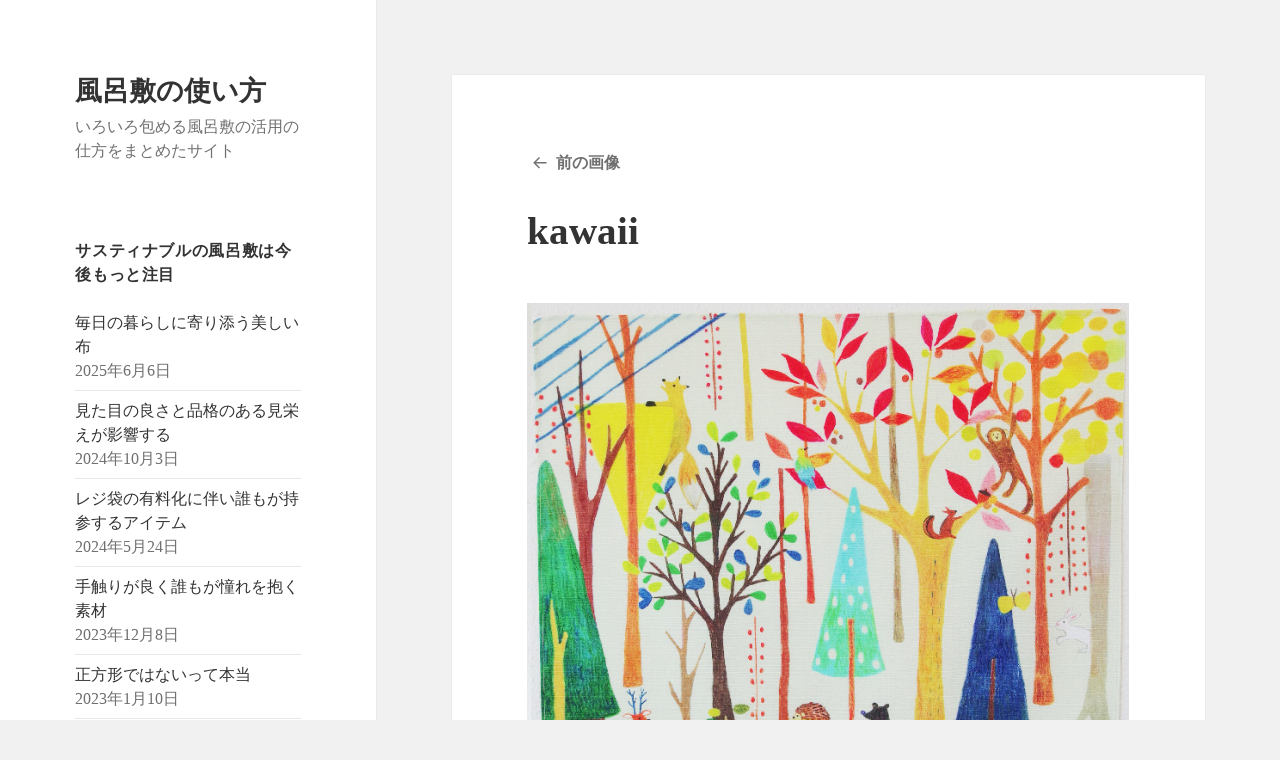

--- FILE ---
content_type: text/html; charset=UTF-8
request_url: https://www.cslhaifa-fr.org/%E4%BA%AC%E9%83%BD%E3%81%AE%E3%82%8C%E3%82%93%E3%81%AE%E9%A2%A8%E5%91%82%E6%95%B7%E3%82%92%E8%B2%B7%E3%81%84%E3%81%9F%E3%81%84%EF%BC%81%E3%81%8A%E3%81%97%E3%82%83%E3%82%8C%E3%81%AA%E5%92%8C%E6%9F%84/kawaii/
body_size: 16219
content:
<!DOCTYPE html><html dir="ltr" lang="ja" prefix="og: https://ogp.me/ns#" class="no-js"><head><meta charset="UTF-8"><meta name="viewport" content="width=device-width"><link rel="profile" href="https://gmpg.org/xfn/11"><link rel="pingback" href="https://www.cslhaifa-fr.org/xmlrpc.php"> <script defer src="[data-uri]"></script> <title>kawaii | 風呂敷の使い方</title><style>img:is([sizes="auto" i], [sizes^="auto," i]) { contain-intrinsic-size: 3000px 1500px }</style><meta name="robots" content="max-image-preview:large" /><link rel="canonical" href="https://www.cslhaifa-fr.org/%e4%ba%ac%e9%83%bd%e3%81%ae%e3%82%8c%e3%82%93%e3%81%ae%e9%a2%a8%e5%91%82%e6%95%b7%e3%82%92%e8%b2%b7%e3%81%84%e3%81%9f%e3%81%84%ef%bc%81%e3%81%8a%e3%81%97%e3%82%83%e3%82%8c%e3%81%aa%e5%92%8c%e6%9f%84/kawaii/" /><meta name="generator" content="All in One SEO (AIOSEO) 4.9.3" /><meta property="og:locale" content="ja_JP" /><meta property="og:site_name" content="風呂敷の使い方 | いろいろ包める風呂敷の活用の仕方をまとめたサイト" /><meta property="og:type" content="article" /><meta property="og:title" content="kawaii | 風呂敷の使い方" /><meta property="og:url" content="https://www.cslhaifa-fr.org/%e4%ba%ac%e9%83%bd%e3%81%ae%e3%82%8c%e3%82%93%e3%81%ae%e9%a2%a8%e5%91%82%e6%95%b7%e3%82%92%e8%b2%b7%e3%81%84%e3%81%9f%e3%81%84%ef%bc%81%e3%81%8a%e3%81%97%e3%82%83%e3%82%8c%e3%81%aa%e5%92%8c%e6%9f%84/kawaii/" /><meta property="article:published_time" content="2020-01-27T03:26:18+00:00" /><meta property="article:modified_time" content="2020-01-27T03:26:28+00:00" /><meta name="twitter:card" content="summary" /><meta name="twitter:title" content="kawaii | 風呂敷の使い方" /> <script type="application/ld+json" class="aioseo-schema">{"@context":"https:\/\/schema.org","@graph":[{"@type":"BreadcrumbList","@id":"https:\/\/www.cslhaifa-fr.org\/%e4%ba%ac%e9%83%bd%e3%81%ae%e3%82%8c%e3%82%93%e3%81%ae%e9%a2%a8%e5%91%82%e6%95%b7%e3%82%92%e8%b2%b7%e3%81%84%e3%81%9f%e3%81%84%ef%bc%81%e3%81%8a%e3%81%97%e3%82%83%e3%82%8c%e3%81%aa%e5%92%8c%e6%9f%84\/kawaii\/#breadcrumblist","itemListElement":[{"@type":"ListItem","@id":"https:\/\/www.cslhaifa-fr.org#listItem","position":1,"name":"\u30db\u30fc\u30e0","item":"https:\/\/www.cslhaifa-fr.org","nextItem":{"@type":"ListItem","@id":"https:\/\/www.cslhaifa-fr.org\/%e4%ba%ac%e9%83%bd%e3%81%ae%e3%82%8c%e3%82%93%e3%81%ae%e9%a2%a8%e5%91%82%e6%95%b7%e3%82%92%e8%b2%b7%e3%81%84%e3%81%9f%e3%81%84%ef%bc%81%e3%81%8a%e3%81%97%e3%82%83%e3%82%8c%e3%81%aa%e5%92%8c%e6%9f%84\/kawaii\/#listItem","name":"kawaii"}},{"@type":"ListItem","@id":"https:\/\/www.cslhaifa-fr.org\/%e4%ba%ac%e9%83%bd%e3%81%ae%e3%82%8c%e3%82%93%e3%81%ae%e9%a2%a8%e5%91%82%e6%95%b7%e3%82%92%e8%b2%b7%e3%81%84%e3%81%9f%e3%81%84%ef%bc%81%e3%81%8a%e3%81%97%e3%82%83%e3%82%8c%e3%81%aa%e5%92%8c%e6%9f%84\/kawaii\/#listItem","position":2,"name":"kawaii","previousItem":{"@type":"ListItem","@id":"https:\/\/www.cslhaifa-fr.org#listItem","name":"\u30db\u30fc\u30e0"}}]},{"@type":"ItemPage","@id":"https:\/\/www.cslhaifa-fr.org\/%e4%ba%ac%e9%83%bd%e3%81%ae%e3%82%8c%e3%82%93%e3%81%ae%e9%a2%a8%e5%91%82%e6%95%b7%e3%82%92%e8%b2%b7%e3%81%84%e3%81%9f%e3%81%84%ef%bc%81%e3%81%8a%e3%81%97%e3%82%83%e3%82%8c%e3%81%aa%e5%92%8c%e6%9f%84\/kawaii\/#itempage","url":"https:\/\/www.cslhaifa-fr.org\/%e4%ba%ac%e9%83%bd%e3%81%ae%e3%82%8c%e3%82%93%e3%81%ae%e9%a2%a8%e5%91%82%e6%95%b7%e3%82%92%e8%b2%b7%e3%81%84%e3%81%9f%e3%81%84%ef%bc%81%e3%81%8a%e3%81%97%e3%82%83%e3%82%8c%e3%81%aa%e5%92%8c%e6%9f%84\/kawaii\/","name":"kawaii | \u98a8\u5442\u6577\u306e\u4f7f\u3044\u65b9","inLanguage":"ja","isPartOf":{"@id":"https:\/\/www.cslhaifa-fr.org\/#website"},"breadcrumb":{"@id":"https:\/\/www.cslhaifa-fr.org\/%e4%ba%ac%e9%83%bd%e3%81%ae%e3%82%8c%e3%82%93%e3%81%ae%e9%a2%a8%e5%91%82%e6%95%b7%e3%82%92%e8%b2%b7%e3%81%84%e3%81%9f%e3%81%84%ef%bc%81%e3%81%8a%e3%81%97%e3%82%83%e3%82%8c%e3%81%aa%e5%92%8c%e6%9f%84\/kawaii\/#breadcrumblist"},"author":{"@id":"https:\/\/www.cslhaifa-fr.org\/author\/master\/#author"},"creator":{"@id":"https:\/\/www.cslhaifa-fr.org\/author\/master\/#author"},"datePublished":"2020-01-27T12:26:18+09:00","dateModified":"2020-01-27T12:26:28+09:00"},{"@type":"Organization","@id":"https:\/\/www.cslhaifa-fr.org\/#organization","name":"\u98a8\u5442\u6577\u306e\u4f7f\u3044\u65b9","description":"\u3044\u308d\u3044\u308d\u5305\u3081\u308b\u98a8\u5442\u6577\u306e\u6d3b\u7528\u306e\u4ed5\u65b9\u3092\u307e\u3068\u3081\u305f\u30b5\u30a4\u30c8","url":"https:\/\/www.cslhaifa-fr.org\/"},{"@type":"Person","@id":"https:\/\/www.cslhaifa-fr.org\/author\/master\/#author","url":"https:\/\/www.cslhaifa-fr.org\/author\/master\/","name":"\u3075\u308d\u3057\u304d\u306b\u3064\u3044\u3066\u304b\u3093\u304c\u3048\u3066\u307f\u305f","image":{"@type":"ImageObject","@id":"https:\/\/www.cslhaifa-fr.org\/%e4%ba%ac%e9%83%bd%e3%81%ae%e3%82%8c%e3%82%93%e3%81%ae%e9%a2%a8%e5%91%82%e6%95%b7%e3%82%92%e8%b2%b7%e3%81%84%e3%81%9f%e3%81%84%ef%bc%81%e3%81%8a%e3%81%97%e3%82%83%e3%82%8c%e3%81%aa%e5%92%8c%e6%9f%84\/kawaii\/#authorImage","url":"https:\/\/secure.gravatar.com\/avatar\/2a8f3a66a04bf42ab2ecbd93214508ba162859dfc789edb63a92e97555513078?s=96&d=mm&r=g","width":96,"height":96,"caption":"\u3075\u308d\u3057\u304d\u306b\u3064\u3044\u3066\u304b\u3093\u304c\u3048\u3066\u307f\u305f"}},{"@type":"WebSite","@id":"https:\/\/www.cslhaifa-fr.org\/#website","url":"https:\/\/www.cslhaifa-fr.org\/","name":"\u98a8\u5442\u6577\u306e\u4f7f\u3044\u65b9","description":"\u3044\u308d\u3044\u308d\u5305\u3081\u308b\u98a8\u5442\u6577\u306e\u6d3b\u7528\u306e\u4ed5\u65b9\u3092\u307e\u3068\u3081\u305f\u30b5\u30a4\u30c8","inLanguage":"ja","publisher":{"@id":"https:\/\/www.cslhaifa-fr.org\/#organization"}}]}</script> <link rel='dns-prefetch' href='//webfonts.sakura.ne.jp' /><link rel="alternate" type="application/rss+xml" title="風呂敷の使い方 &raquo; フィード" href="https://www.cslhaifa-fr.org/feed/" /><link rel="alternate" type="application/rss+xml" title="風呂敷の使い方 &raquo; コメントフィード" href="https://www.cslhaifa-fr.org/comments/feed/" /><link rel="alternate" type="application/rss+xml" title="風呂敷の使い方 &raquo; kawaii のコメントのフィード" href="https://www.cslhaifa-fr.org/%e4%ba%ac%e9%83%bd%e3%81%ae%e3%82%8c%e3%82%93%e3%81%ae%e9%a2%a8%e5%91%82%e6%95%b7%e3%82%92%e8%b2%b7%e3%81%84%e3%81%9f%e3%81%84%ef%bc%81%e3%81%8a%e3%81%97%e3%82%83%e3%82%8c%e3%81%aa%e5%92%8c%e6%9f%84/kawaii/feed/" /> <script defer src="[data-uri]"></script> <style id='wp-emoji-styles-inline-css'>img.wp-smiley, img.emoji {
		display: inline !important;
		border: none !important;
		box-shadow: none !important;
		height: 1em !important;
		width: 1em !important;
		margin: 0 0.07em !important;
		vertical-align: -0.1em !important;
		background: none !important;
		padding: 0 !important;
	}</style><link rel='stylesheet' id='wp-block-library-css' href='https://www.cslhaifa-fr.org/wp-includes/css/dist/block-library/style.min.css' media='all' /><style id='wp-block-library-theme-inline-css'>.wp-block-audio :where(figcaption){color:#555;font-size:13px;text-align:center}.is-dark-theme .wp-block-audio :where(figcaption){color:#ffffffa6}.wp-block-audio{margin:0 0 1em}.wp-block-code{border:1px solid #ccc;border-radius:4px;font-family:Menlo,Consolas,monaco,monospace;padding:.8em 1em}.wp-block-embed :where(figcaption){color:#555;font-size:13px;text-align:center}.is-dark-theme .wp-block-embed :where(figcaption){color:#ffffffa6}.wp-block-embed{margin:0 0 1em}.blocks-gallery-caption{color:#555;font-size:13px;text-align:center}.is-dark-theme .blocks-gallery-caption{color:#ffffffa6}:root :where(.wp-block-image figcaption){color:#555;font-size:13px;text-align:center}.is-dark-theme :root :where(.wp-block-image figcaption){color:#ffffffa6}.wp-block-image{margin:0 0 1em}.wp-block-pullquote{border-bottom:4px solid;border-top:4px solid;color:currentColor;margin-bottom:1.75em}.wp-block-pullquote cite,.wp-block-pullquote footer,.wp-block-pullquote__citation{color:currentColor;font-size:.8125em;font-style:normal;text-transform:uppercase}.wp-block-quote{border-left:.25em solid;margin:0 0 1.75em;padding-left:1em}.wp-block-quote cite,.wp-block-quote footer{color:currentColor;font-size:.8125em;font-style:normal;position:relative}.wp-block-quote:where(.has-text-align-right){border-left:none;border-right:.25em solid;padding-left:0;padding-right:1em}.wp-block-quote:where(.has-text-align-center){border:none;padding-left:0}.wp-block-quote.is-large,.wp-block-quote.is-style-large,.wp-block-quote:where(.is-style-plain){border:none}.wp-block-search .wp-block-search__label{font-weight:700}.wp-block-search__button{border:1px solid #ccc;padding:.375em .625em}:where(.wp-block-group.has-background){padding:1.25em 2.375em}.wp-block-separator.has-css-opacity{opacity:.4}.wp-block-separator{border:none;border-bottom:2px solid;margin-left:auto;margin-right:auto}.wp-block-separator.has-alpha-channel-opacity{opacity:1}.wp-block-separator:not(.is-style-wide):not(.is-style-dots){width:100px}.wp-block-separator.has-background:not(.is-style-dots){border-bottom:none;height:1px}.wp-block-separator.has-background:not(.is-style-wide):not(.is-style-dots){height:2px}.wp-block-table{margin:0 0 1em}.wp-block-table td,.wp-block-table th{word-break:normal}.wp-block-table :where(figcaption){color:#555;font-size:13px;text-align:center}.is-dark-theme .wp-block-table :where(figcaption){color:#ffffffa6}.wp-block-video :where(figcaption){color:#555;font-size:13px;text-align:center}.is-dark-theme .wp-block-video :where(figcaption){color:#ffffffa6}.wp-block-video{margin:0 0 1em}:root :where(.wp-block-template-part.has-background){margin-bottom:0;margin-top:0;padding:1.25em 2.375em}</style><style id='classic-theme-styles-inline-css'>/*! This file is auto-generated */
.wp-block-button__link{color:#fff;background-color:#32373c;border-radius:9999px;box-shadow:none;text-decoration:none;padding:calc(.667em + 2px) calc(1.333em + 2px);font-size:1.125em}.wp-block-file__button{background:#32373c;color:#fff;text-decoration:none}</style><link rel='stylesheet' id='aioseo/css/src/vue/standalone/blocks/table-of-contents/global.scss-css' href='https://www.cslhaifa-fr.org/wp-content/cache/autoptimize/autoptimize_single_8aeaa129c1f80e6e5dbaa329351d1482.php' media='all' /><style id='global-styles-inline-css'>:root{--wp--preset--aspect-ratio--square: 1;--wp--preset--aspect-ratio--4-3: 4/3;--wp--preset--aspect-ratio--3-4: 3/4;--wp--preset--aspect-ratio--3-2: 3/2;--wp--preset--aspect-ratio--2-3: 2/3;--wp--preset--aspect-ratio--16-9: 16/9;--wp--preset--aspect-ratio--9-16: 9/16;--wp--preset--color--black: #000000;--wp--preset--color--cyan-bluish-gray: #abb8c3;--wp--preset--color--white: #fff;--wp--preset--color--pale-pink: #f78da7;--wp--preset--color--vivid-red: #cf2e2e;--wp--preset--color--luminous-vivid-orange: #ff6900;--wp--preset--color--luminous-vivid-amber: #fcb900;--wp--preset--color--light-green-cyan: #7bdcb5;--wp--preset--color--vivid-green-cyan: #00d084;--wp--preset--color--pale-cyan-blue: #8ed1fc;--wp--preset--color--vivid-cyan-blue: #0693e3;--wp--preset--color--vivid-purple: #9b51e0;--wp--preset--color--dark-gray: #111;--wp--preset--color--light-gray: #f1f1f1;--wp--preset--color--yellow: #f4ca16;--wp--preset--color--dark-brown: #352712;--wp--preset--color--medium-pink: #e53b51;--wp--preset--color--light-pink: #ffe5d1;--wp--preset--color--dark-purple: #2e2256;--wp--preset--color--purple: #674970;--wp--preset--color--blue-gray: #22313f;--wp--preset--color--bright-blue: #55c3dc;--wp--preset--color--light-blue: #e9f2f9;--wp--preset--gradient--vivid-cyan-blue-to-vivid-purple: linear-gradient(135deg,rgba(6,147,227,1) 0%,rgb(155,81,224) 100%);--wp--preset--gradient--light-green-cyan-to-vivid-green-cyan: linear-gradient(135deg,rgb(122,220,180) 0%,rgb(0,208,130) 100%);--wp--preset--gradient--luminous-vivid-amber-to-luminous-vivid-orange: linear-gradient(135deg,rgba(252,185,0,1) 0%,rgba(255,105,0,1) 100%);--wp--preset--gradient--luminous-vivid-orange-to-vivid-red: linear-gradient(135deg,rgba(255,105,0,1) 0%,rgb(207,46,46) 100%);--wp--preset--gradient--very-light-gray-to-cyan-bluish-gray: linear-gradient(135deg,rgb(238,238,238) 0%,rgb(169,184,195) 100%);--wp--preset--gradient--cool-to-warm-spectrum: linear-gradient(135deg,rgb(74,234,220) 0%,rgb(151,120,209) 20%,rgb(207,42,186) 40%,rgb(238,44,130) 60%,rgb(251,105,98) 80%,rgb(254,248,76) 100%);--wp--preset--gradient--blush-light-purple: linear-gradient(135deg,rgb(255,206,236) 0%,rgb(152,150,240) 100%);--wp--preset--gradient--blush-bordeaux: linear-gradient(135deg,rgb(254,205,165) 0%,rgb(254,45,45) 50%,rgb(107,0,62) 100%);--wp--preset--gradient--luminous-dusk: linear-gradient(135deg,rgb(255,203,112) 0%,rgb(199,81,192) 50%,rgb(65,88,208) 100%);--wp--preset--gradient--pale-ocean: linear-gradient(135deg,rgb(255,245,203) 0%,rgb(182,227,212) 50%,rgb(51,167,181) 100%);--wp--preset--gradient--electric-grass: linear-gradient(135deg,rgb(202,248,128) 0%,rgb(113,206,126) 100%);--wp--preset--gradient--midnight: linear-gradient(135deg,rgb(2,3,129) 0%,rgb(40,116,252) 100%);--wp--preset--gradient--dark-gray-gradient-gradient: linear-gradient(90deg, rgba(17,17,17,1) 0%, rgba(42,42,42,1) 100%);--wp--preset--gradient--light-gray-gradient: linear-gradient(90deg, rgba(241,241,241,1) 0%, rgba(215,215,215,1) 100%);--wp--preset--gradient--white-gradient: linear-gradient(90deg, rgba(255,255,255,1) 0%, rgba(230,230,230,1) 100%);--wp--preset--gradient--yellow-gradient: linear-gradient(90deg, rgba(244,202,22,1) 0%, rgba(205,168,10,1) 100%);--wp--preset--gradient--dark-brown-gradient: linear-gradient(90deg, rgba(53,39,18,1) 0%, rgba(91,67,31,1) 100%);--wp--preset--gradient--medium-pink-gradient: linear-gradient(90deg, rgba(229,59,81,1) 0%, rgba(209,28,51,1) 100%);--wp--preset--gradient--light-pink-gradient: linear-gradient(90deg, rgba(255,229,209,1) 0%, rgba(255,200,158,1) 100%);--wp--preset--gradient--dark-purple-gradient: linear-gradient(90deg, rgba(46,34,86,1) 0%, rgba(66,48,123,1) 100%);--wp--preset--gradient--purple-gradient: linear-gradient(90deg, rgba(103,73,112,1) 0%, rgba(131,93,143,1) 100%);--wp--preset--gradient--blue-gray-gradient: linear-gradient(90deg, rgba(34,49,63,1) 0%, rgba(52,75,96,1) 100%);--wp--preset--gradient--bright-blue-gradient: linear-gradient(90deg, rgba(85,195,220,1) 0%, rgba(43,180,211,1) 100%);--wp--preset--gradient--light-blue-gradient: linear-gradient(90deg, rgba(233,242,249,1) 0%, rgba(193,218,238,1) 100%);--wp--preset--font-size--small: 13px;--wp--preset--font-size--medium: 20px;--wp--preset--font-size--large: 36px;--wp--preset--font-size--x-large: 42px;--wp--preset--spacing--20: 0.44rem;--wp--preset--spacing--30: 0.67rem;--wp--preset--spacing--40: 1rem;--wp--preset--spacing--50: 1.5rem;--wp--preset--spacing--60: 2.25rem;--wp--preset--spacing--70: 3.38rem;--wp--preset--spacing--80: 5.06rem;--wp--preset--shadow--natural: 6px 6px 9px rgba(0, 0, 0, 0.2);--wp--preset--shadow--deep: 12px 12px 50px rgba(0, 0, 0, 0.4);--wp--preset--shadow--sharp: 6px 6px 0px rgba(0, 0, 0, 0.2);--wp--preset--shadow--outlined: 6px 6px 0px -3px rgba(255, 255, 255, 1), 6px 6px rgba(0, 0, 0, 1);--wp--preset--shadow--crisp: 6px 6px 0px rgba(0, 0, 0, 1);}:where(.is-layout-flex){gap: 0.5em;}:where(.is-layout-grid){gap: 0.5em;}body .is-layout-flex{display: flex;}.is-layout-flex{flex-wrap: wrap;align-items: center;}.is-layout-flex > :is(*, div){margin: 0;}body .is-layout-grid{display: grid;}.is-layout-grid > :is(*, div){margin: 0;}:where(.wp-block-columns.is-layout-flex){gap: 2em;}:where(.wp-block-columns.is-layout-grid){gap: 2em;}:where(.wp-block-post-template.is-layout-flex){gap: 1.25em;}:where(.wp-block-post-template.is-layout-grid){gap: 1.25em;}.has-black-color{color: var(--wp--preset--color--black) !important;}.has-cyan-bluish-gray-color{color: var(--wp--preset--color--cyan-bluish-gray) !important;}.has-white-color{color: var(--wp--preset--color--white) !important;}.has-pale-pink-color{color: var(--wp--preset--color--pale-pink) !important;}.has-vivid-red-color{color: var(--wp--preset--color--vivid-red) !important;}.has-luminous-vivid-orange-color{color: var(--wp--preset--color--luminous-vivid-orange) !important;}.has-luminous-vivid-amber-color{color: var(--wp--preset--color--luminous-vivid-amber) !important;}.has-light-green-cyan-color{color: var(--wp--preset--color--light-green-cyan) !important;}.has-vivid-green-cyan-color{color: var(--wp--preset--color--vivid-green-cyan) !important;}.has-pale-cyan-blue-color{color: var(--wp--preset--color--pale-cyan-blue) !important;}.has-vivid-cyan-blue-color{color: var(--wp--preset--color--vivid-cyan-blue) !important;}.has-vivid-purple-color{color: var(--wp--preset--color--vivid-purple) !important;}.has-black-background-color{background-color: var(--wp--preset--color--black) !important;}.has-cyan-bluish-gray-background-color{background-color: var(--wp--preset--color--cyan-bluish-gray) !important;}.has-white-background-color{background-color: var(--wp--preset--color--white) !important;}.has-pale-pink-background-color{background-color: var(--wp--preset--color--pale-pink) !important;}.has-vivid-red-background-color{background-color: var(--wp--preset--color--vivid-red) !important;}.has-luminous-vivid-orange-background-color{background-color: var(--wp--preset--color--luminous-vivid-orange) !important;}.has-luminous-vivid-amber-background-color{background-color: var(--wp--preset--color--luminous-vivid-amber) !important;}.has-light-green-cyan-background-color{background-color: var(--wp--preset--color--light-green-cyan) !important;}.has-vivid-green-cyan-background-color{background-color: var(--wp--preset--color--vivid-green-cyan) !important;}.has-pale-cyan-blue-background-color{background-color: var(--wp--preset--color--pale-cyan-blue) !important;}.has-vivid-cyan-blue-background-color{background-color: var(--wp--preset--color--vivid-cyan-blue) !important;}.has-vivid-purple-background-color{background-color: var(--wp--preset--color--vivid-purple) !important;}.has-black-border-color{border-color: var(--wp--preset--color--black) !important;}.has-cyan-bluish-gray-border-color{border-color: var(--wp--preset--color--cyan-bluish-gray) !important;}.has-white-border-color{border-color: var(--wp--preset--color--white) !important;}.has-pale-pink-border-color{border-color: var(--wp--preset--color--pale-pink) !important;}.has-vivid-red-border-color{border-color: var(--wp--preset--color--vivid-red) !important;}.has-luminous-vivid-orange-border-color{border-color: var(--wp--preset--color--luminous-vivid-orange) !important;}.has-luminous-vivid-amber-border-color{border-color: var(--wp--preset--color--luminous-vivid-amber) !important;}.has-light-green-cyan-border-color{border-color: var(--wp--preset--color--light-green-cyan) !important;}.has-vivid-green-cyan-border-color{border-color: var(--wp--preset--color--vivid-green-cyan) !important;}.has-pale-cyan-blue-border-color{border-color: var(--wp--preset--color--pale-cyan-blue) !important;}.has-vivid-cyan-blue-border-color{border-color: var(--wp--preset--color--vivid-cyan-blue) !important;}.has-vivid-purple-border-color{border-color: var(--wp--preset--color--vivid-purple) !important;}.has-vivid-cyan-blue-to-vivid-purple-gradient-background{background: var(--wp--preset--gradient--vivid-cyan-blue-to-vivid-purple) !important;}.has-light-green-cyan-to-vivid-green-cyan-gradient-background{background: var(--wp--preset--gradient--light-green-cyan-to-vivid-green-cyan) !important;}.has-luminous-vivid-amber-to-luminous-vivid-orange-gradient-background{background: var(--wp--preset--gradient--luminous-vivid-amber-to-luminous-vivid-orange) !important;}.has-luminous-vivid-orange-to-vivid-red-gradient-background{background: var(--wp--preset--gradient--luminous-vivid-orange-to-vivid-red) !important;}.has-very-light-gray-to-cyan-bluish-gray-gradient-background{background: var(--wp--preset--gradient--very-light-gray-to-cyan-bluish-gray) !important;}.has-cool-to-warm-spectrum-gradient-background{background: var(--wp--preset--gradient--cool-to-warm-spectrum) !important;}.has-blush-light-purple-gradient-background{background: var(--wp--preset--gradient--blush-light-purple) !important;}.has-blush-bordeaux-gradient-background{background: var(--wp--preset--gradient--blush-bordeaux) !important;}.has-luminous-dusk-gradient-background{background: var(--wp--preset--gradient--luminous-dusk) !important;}.has-pale-ocean-gradient-background{background: var(--wp--preset--gradient--pale-ocean) !important;}.has-electric-grass-gradient-background{background: var(--wp--preset--gradient--electric-grass) !important;}.has-midnight-gradient-background{background: var(--wp--preset--gradient--midnight) !important;}.has-small-font-size{font-size: var(--wp--preset--font-size--small) !important;}.has-medium-font-size{font-size: var(--wp--preset--font-size--medium) !important;}.has-large-font-size{font-size: var(--wp--preset--font-size--large) !important;}.has-x-large-font-size{font-size: var(--wp--preset--font-size--x-large) !important;}
:where(.wp-block-post-template.is-layout-flex){gap: 1.25em;}:where(.wp-block-post-template.is-layout-grid){gap: 1.25em;}
:where(.wp-block-columns.is-layout-flex){gap: 2em;}:where(.wp-block-columns.is-layout-grid){gap: 2em;}
:root :where(.wp-block-pullquote){font-size: 1.5em;line-height: 1.6;}</style><link rel='stylesheet' id='widgetopts-styles-css' href='https://www.cslhaifa-fr.org/wp-content/cache/autoptimize/autoptimize_single_47c53c6ddea8675d3514d99fe66dd2e6.php' media='all' /><link rel='stylesheet' id='genericons-css' href='https://www.cslhaifa-fr.org/wp-content/cache/autoptimize/autoptimize_single_5d653eba2d64e9516831f83ed027e55c.php' media='all' /><link rel='stylesheet' id='twentyfifteen-style-css' href='https://www.cslhaifa-fr.org/wp-content/cache/autoptimize/autoptimize_single_c6aa90c9e2d1133ef9349246e2b49a89.php' media='all' /><link rel='stylesheet' id='twentyfifteen-block-style-css' href='https://www.cslhaifa-fr.org/wp-content/cache/autoptimize/autoptimize_single_84b0c81bc0ab51c79bc5729bda9cc7a7.php' media='all' /> <script defer src="https://www.cslhaifa-fr.org/wp-includes/js/jquery/jquery.min.js" id="jquery-core-js"></script> <script defer src="https://www.cslhaifa-fr.org/wp-includes/js/jquery/jquery-migrate.min.js" id="jquery-migrate-js"></script> <script defer src="//webfonts.sakura.ne.jp/js/sakurav3.js?fadein=0" id="typesquare_std-js"></script> <script defer src="https://www.cslhaifa-fr.org/wp-content/cache/autoptimize/autoptimize_single_b82f191be2383003721f8b0d6fbaaea9.php" id="twentyfifteen-keyboard-image-navigation-js"></script> <script defer id="twentyfifteen-script-js-extra" src="[data-uri]"></script> <script src="https://www.cslhaifa-fr.org/wp-content/cache/autoptimize/autoptimize_single_494de26c2b6fd084b937f94bd829e851.php" id="twentyfifteen-script-js" defer data-wp-strategy="defer"></script> <link rel="https://api.w.org/" href="https://www.cslhaifa-fr.org/wp-json/" /><link rel="alternate" title="JSON" type="application/json" href="https://www.cslhaifa-fr.org/wp-json/wp/v2/media/101" /><link rel="EditURI" type="application/rsd+xml" title="RSD" href="https://www.cslhaifa-fr.org/xmlrpc.php?rsd" /><meta name="generator" content="WordPress 6.8.3" /><link rel='shortlink' href='https://www.cslhaifa-fr.org/?p=101' /><link rel="alternate" title="oEmbed (JSON)" type="application/json+oembed" href="https://www.cslhaifa-fr.org/wp-json/oembed/1.0/embed?url=https%3A%2F%2Fwww.cslhaifa-fr.org%2F%25e4%25ba%25ac%25e9%2583%25bd%25e3%2581%25ae%25e3%2582%258c%25e3%2582%2593%25e3%2581%25ae%25e9%25a2%25a8%25e5%2591%2582%25e6%2595%25b7%25e3%2582%2592%25e8%25b2%25b7%25e3%2581%2584%25e3%2581%259f%25e3%2581%2584%25ef%25bc%2581%25e3%2581%258a%25e3%2581%2597%25e3%2582%2583%25e3%2582%258c%25e3%2581%25aa%25e5%2592%258c%25e6%259f%2584%2Fkawaii%2F" /><link rel="alternate" title="oEmbed (XML)" type="text/xml+oembed" href="https://www.cslhaifa-fr.org/wp-json/oembed/1.0/embed?url=https%3A%2F%2Fwww.cslhaifa-fr.org%2F%25e4%25ba%25ac%25e9%2583%25bd%25e3%2581%25ae%25e3%2582%258c%25e3%2582%2593%25e3%2581%25ae%25e9%25a2%25a8%25e5%2591%2582%25e6%2595%25b7%25e3%2582%2592%25e8%25b2%25b7%25e3%2581%2584%25e3%2581%259f%25e3%2581%2584%25ef%25bc%2581%25e3%2581%258a%25e3%2581%2597%25e3%2582%2583%25e3%2582%258c%25e3%2581%25aa%25e5%2592%258c%25e6%259f%2584%2Fkawaii%2F&#038;format=xml" /><style>.recentcomments a{display:inline !important;padding:0 !important;margin:0 !important;}</style></head><body class="attachment wp-singular attachment-template-default attachmentid-101 attachment-jpeg wp-embed-responsive wp-theme-twentyfifteen"><div id="page" class="hfeed site"> <a class="skip-link screen-reader-text" href="#content"> コンテンツへスキップ </a><div id="sidebar" class="sidebar"><header id="masthead" class="site-header"><div class="site-branding"><p class="site-title"><a href="https://www.cslhaifa-fr.org/" rel="home">風呂敷の使い方</a></p><p class="site-description">いろいろ包める風呂敷の活用の仕方をまとめたサイト</p> <button class="secondary-toggle">﻿メニューとウィジェット</button></div></header><div id="secondary" class="secondary"><div id="widget-area" class="widget-area" role="complementary"><aside id="recent-posts-2" class="widget widget_recent_entries"><h2 class="widget-title">サスティナブルの風呂敷は今後もっと注目</h2><nav aria-label="サスティナブルの風呂敷は今後もっと注目"><ul><li> <a href="https://www.cslhaifa-fr.org/%e6%af%8e%e6%97%a5%e3%81%ae%e6%9a%ae%e3%82%89%e3%81%97%e3%81%ab%e5%af%84%e3%82%8a%e6%b7%bb%e3%81%86%e7%be%8e%e3%81%97%e3%81%84%e5%b8%83/">毎日の暮らしに寄り添う美しい布</a> <span class="post-date">2025年6月6日</span></li><li> <a href="https://www.cslhaifa-fr.org/%e8%a6%8b%e3%81%9f%e7%9b%ae%e3%81%ae%e8%89%af%e3%81%95%e3%81%a8%e5%93%81%e6%a0%bc%e3%81%ae%e3%81%82%e3%82%8b%e8%a6%8b%e6%a0%84%e3%81%88%e3%81%8c%e5%bd%b1%e9%9f%bf%e3%81%99%e3%82%8b/">見た目の良さと品格のある見栄えが影響する</a> <span class="post-date">2024年10月3日</span></li><li> <a href="https://www.cslhaifa-fr.org/%e3%83%ac%e3%82%b8%e8%a2%8b%e3%81%ae%e6%9c%89%e6%96%99%e5%8c%96%e3%81%ab%e4%bc%b4%e3%81%84%e8%aa%b0%e3%82%82%e3%81%8c%e6%8c%81%e5%8f%82%e3%81%99%e3%82%8b%e3%82%a2%e3%82%a4%e3%83%86%e3%83%a0/">レジ袋の有料化に伴い誰もが持参するアイテム</a> <span class="post-date">2024年5月24日</span></li><li> <a href="https://www.cslhaifa-fr.org/%e6%89%8b%e8%a7%a6%e3%82%8a%e3%81%8c%e8%89%af%e3%81%8f%e8%aa%b0%e3%82%82%e3%81%8c%e6%86%a7%e3%82%8c%e3%82%92%e6%8a%b1%e3%81%8f%e7%b4%a0%e6%9d%90/">手触りが良く誰もが憧れを抱く素材</a> <span class="post-date">2023年12月8日</span></li><li> <a href="https://www.cslhaifa-fr.org/%e6%ad%a3%e6%96%b9%e5%bd%a2%e3%81%a7%e3%81%af%e3%81%aa%e3%81%84%e3%81%a3%e3%81%a6%e6%9c%ac%e5%bd%93/">正方形ではないって本当</a> <span class="post-date">2023年1月10日</span></li><li> <a href="https://www.cslhaifa-fr.org/%e5%b9%bc%e7%a8%9a%e5%9c%92%e3%81%a7%e4%bd%bf%e3%82%8f%e3%82%8c%e3%82%8b%e9%a2%a8%e5%91%82%e6%95%b7%e3%81%ae%e9%ad%85%e5%8a%9b/">幼稚園で使われる風呂敷の魅力</a> <span class="post-date">2022年11月1日</span></li><li> <a href="https://www.cslhaifa-fr.org/%e5%a4%9a%e5%bd%a9%e3%81%aa%e4%bd%bf%e3%81%84%e9%81%93%e3%81%8c%e3%81%82%e3%82%8b%e3%81%93%e3%81%a8%e3%82%92%e7%9f%a5%e3%81%a3%e3%81%a6%e3%81%8a%e3%81%93%e3%81%86/">多彩な使い道があることを知っておこう</a> <span class="post-date">2021年10月28日</span></li><li> <a href="https://www.cslhaifa-fr.org/%e9%a2%a8%e5%91%82%e6%95%b7%e3%81%af%e5%a4%a7%e5%88%a4%e3%81%ae%e6%96%b9%e3%81%8c%e3%81%84%e3%82%8d%e3%81%84%e3%82%8d%e4%bd%bf%e3%81%88%e3%81%a6%e4%be%bf%e5%88%a9/">風呂敷は大判の方がいろいろ使えて便利</a> <span class="post-date">2021年5月31日</span></li><li> <a href="https://www.cslhaifa-fr.org/%e7%b4%b9%e4%bb%8b%e8%a8%98%e4%ba%8b%e3%82%92%e5%8f%82%e8%80%83%e3%81%ab%e3%81%97%e3%81%a6%e5%ad%a3%e7%af%80%e3%81%ab%e5%90%88%e3%82%8f%e3%81%9b%e3%81%9f%e3%82%a2%e3%82%a4%e3%83%86%e3%83%a0%e3%82%92/">紹介記事を参考にして季節に合わせたアイテムを選ぼう</a> <span class="post-date">2021年2月7日</span></li><li> <a href="https://www.cslhaifa-fr.org/%e7%a7%8b%e3%82%89%e3%81%97%e3%81%84%e3%83%87%e3%82%b6%e3%82%a4%e3%83%b3%e3%81%8c%e9%ad%85%e5%8a%9b%e3%81%ae%e8%a3%bd%e5%93%81/">秋らしいデザインが魅力の製品</a> <span class="post-date">2020年11月24日</span></li><li> <a href="https://www.cslhaifa-fr.org/%e3%81%b5%e3%82%8d%e3%81%97%e3%81%8d%e3%82%92%e6%b4%bb%e7%94%a8%e3%81%99%e3%82%8b%e3%81%ab%e3%81%af%e4%b8%88%e5%a4%ab%e3%81%a7%e5%a5%bd%e3%81%bf%e3%81%ae%e3%82%82%e3%81%ae%e3%82%92%e6%8e%a2%e3%81%99/">ふろしきを活用するには丈夫で好みのものを探すこと</a> <span class="post-date">2020年9月11日</span></li><li> <a href="https://www.cslhaifa-fr.org/%e9%a2%a8%e5%91%82%e6%95%b7%e3%81%ae%e8%b3%bc%e5%85%a5%e3%82%92%e8%80%83%e3%81%88%e3%81%a6%e3%81%84%e3%81%be%e3%81%9b%e3%82%93%e3%81%8b/">風呂敷の購入を考えていませんか</a> <span class="post-date">2020年7月19日</span></li><li> <a href="https://www.cslhaifa-fr.org/%e3%83%87%e3%82%b6%e3%82%a4%e3%83%b3%e3%81%af%e8%89%b2%e3%80%85%e3%81%82%e3%82%8b%e3%81%91%e3%81%a9%e7%84%a1%e5%9c%b0%e3%81%af%e7%84%a1%e9%9b%a3/">デザインは色々あるけど無地は無難</a> <span class="post-date">2020年5月20日</span></li><li> <a href="https://www.cslhaifa-fr.org/%e3%81%93%e3%82%93%e3%81%aa%e4%bd%bf%e3%81%84%e6%96%b9%e3%82%82%ef%bc%81%e9%a2%a8%e5%91%82%e6%95%b7%e3%81%a7%e4%bd%9c%e3%82%8b%e3%83%90%e3%83%83%e3%82%b0/">こんな使い方も！風呂敷で作るバッグ</a> <span class="post-date">2016年3月26日</span></li><li> <a href="https://www.cslhaifa-fr.org/%e9%a2%a8%e5%91%82%e6%95%b7%e3%81%ae%e5%8c%85%e3%81%bf%e6%96%b9%e3%80%90%e7%93%b6%e3%82%92%e5%8c%85%e3%82%80%e3%80%91%e7%93%b6%e4%ba%8c%e6%9c%ac%e5%8c%85%e3%81%bf/">風呂敷の包み方【瓶を包む】瓶二本包み</a> <span class="post-date">2016年2月13日</span></li></ul></nav></aside><aside id="pages-2" class="widget widget_pages"><h2 class="widget-title">変幻自在で資源を守る風呂敷は凄い</h2><nav aria-label="変幻自在で資源を守る風呂敷は凄い"><ul><li class="page_item page-item-159"><a href="https://www.cslhaifa-fr.org/%e3%82%a8%e3%82%b3%e3%82%92%e6%84%8f%e8%ad%98%e3%81%97%e3%81%9f%e9%a2%a8%e5%91%82%e6%95%b7%e3%81%ae%e3%83%a1%e3%83%aa%e3%83%83%e3%83%88/">エコを意識した風呂敷のメリット</a></li><li class="page_item page-item-105"><a href="https://www.cslhaifa-fr.org/%e3%81%8a%e3%82%81%e3%81%a7%e3%81%9f%e3%81%84%e6%b0%97%e6%8c%81%e3%81%8c%e3%81%99%e3%81%90%e3%81%ab%e4%bc%9d%e3%82%8f%e3%82%8b%e3%81%ae%e3%81%8c%e9%ad%85%e5%8a%9b/">おめでたい気持がすぐに伝わるのが魅力</a></li><li class="page_item page-item-4"><a href="https://www.cslhaifa-fr.org/%e3%82%b5%e3%82%a4%e3%83%88%e3%83%9e%e3%83%83%e3%83%97/">サイトマップ</a></li><li class="page_item page-item-182"><a href="https://www.cslhaifa-fr.org/%e3%83%87%e3%82%b6%e3%82%a4%e3%83%b3%e9%a2%a8%e5%91%82%e6%95%b7%e3%81%ab%e8%87%aa%e4%bf%a1%e3%81%8c%e3%81%82%e3%82%8b%e4%ba%ac%e9%83%bd%e3%81%ae%e3%82%8c%e3%82%93/">デザイン風呂敷に自信がある京都のれん</a></li><li class="page_item page-item-66"><a href="https://www.cslhaifa-fr.org/%e4%ba%ac%e9%83%bd%e3%81%ae%e3%82%8c%e3%82%93%e3%81%ae%e3%80%8c%e6%92%a5%e6%b0%b4%e3%81%b5%e3%82%8d%e3%81%97%e3%81%8d%e3%80%8d%e3%81%8c%e5%87%84%e3%81%84%ef%bc%81/">京都のれんの「撥水ふろしき」が凄い！</a></li><li class="page_item page-item-73"><a href="https://www.cslhaifa-fr.org/%e4%ba%ac%e9%83%bd%e3%81%ae%e3%82%8c%e3%82%93%e3%81%ae%e9%a2%a8%e5%91%82%e6%95%b7%e3%81%af%e5%8f%a3%e3%82%b3%e3%83%9f%e4%b8%8a%e3%80%85/">京都のれんの風呂敷は口コミ上々</a></li><li class="page_item page-item-96 current_page_ancestor current_page_parent"><a href="https://www.cslhaifa-fr.org/%e4%ba%ac%e9%83%bd%e3%81%ae%e3%82%8c%e3%82%93%e3%81%ae%e9%a2%a8%e5%91%82%e6%95%b7%e3%82%92%e8%b2%b7%e3%81%84%e3%81%9f%e3%81%84%ef%bc%81%e3%81%8a%e3%81%97%e3%82%83%e3%82%8c%e3%81%aa%e5%92%8c%e6%9f%84/">京都のれんの風呂敷を買いたい！おしゃれな和柄・洋柄がたくさん</a></li><li class="page_item page-item-2"><a href="https://www.cslhaifa-fr.org/">伝統柄の風呂敷を通販で探す</a></li><li class="page_item page-item-266"><a href="https://www.cslhaifa-fr.org/%e6%84%8f%e5%a4%96%e3%81%a8%e7%9f%a5%e3%82%89%e3%81%aa%e3%81%84%e6%89%8b%e3%81%ac%e3%81%90%e3%81%84%e3%81%ae%e6%ad%b4%e5%8f%b2%e3%81%ab%e3%81%a4%e3%81%84%e3%81%a6/">意外と知らない手ぬぐいの歴史について</a></li><li class="page_item page-item-281"><a href="https://www.cslhaifa-fr.org/%e6%8e%a8%e3%81%97%e6%b4%bb%e3%82%92%e5%bd%a9%e3%82%8b%e9%ab%98%e5%93%81%e8%b3%aa%e3%81%aa%e5%b8%83%e3%82%a2%e3%82%a4%e3%83%86%e3%83%a0/">推し活を彩る高品質な布アイテム</a></li><li class="page_item page-item-83"><a href="https://www.cslhaifa-fr.org/%e7%b5%90%e5%a9%9a%e7%a5%9d%e3%81%84%e3%82%92%e5%8c%85%e3%82%80%e3%81%aa%e3%82%89%e3%81%a1%e3%82%8a%e3%82%81%e3%82%93%e3%81%ae%e9%a2%a8%e5%91%82%e6%95%b7%e3%81%8c%e3%81%8a%e3%81%99%e3%81%99%e3%82%81/">結婚祝いを包むならちりめんの風呂敷がおすすめ！</a></li><li class="page_item page-item-28"><a href="https://www.cslhaifa-fr.org/%e9%80%9a%e8%b2%a9%e3%81%a7%e8%b3%bc%e5%85%a5%e3%81%97%e3%81%9f%e9%a2%a8%e5%91%82%e6%95%b7%e3%81%a7%e3%83%90%e3%83%83%e3%82%b0%e3%82%92%e4%bd%9c%e3%82%8b/">通販で購入した風呂敷でバッグを作る</a></li><li class="page_item page-item-30"><a href="https://www.cslhaifa-fr.org/%e9%a2%a8%e5%91%82%e6%95%b7%e3%81%ae%e5%8c%85%e3%81%bf%e6%96%b9%e3%80%90%e7%93%b6%e3%82%92%e5%8c%85%e3%82%80%e3%80%91%e7%93%b6%e5%8c%85%e3%81%bf/">風呂敷の包み方【瓶を包む】瓶包み</a></li><li class="page_item page-item-149"><a href="https://www.cslhaifa-fr.org/%e9%a2%a8%e5%91%82%e6%95%b7%e3%81%ae%e5%9f%ba%e7%a4%8e%e7%9f%a5%e8%ad%98%ef%bd%9c%e3%82%b5%e3%82%a4%e3%82%ba%e3%81%af%ef%bc%9f%e3%83%87%e3%82%b6%e3%82%a4%e3%83%b3%e3%81%af%ef%bc%9f%e8%89%b2%e3%81%af/">風呂敷の基礎知識｜サイズは？デザインは？色は？</a></li><li class="page_item page-item-223"><a href="https://www.cslhaifa-fr.org/%e9%a2%a8%e5%91%82%e6%95%b7%e3%81%ae%e6%ad%b4%e5%8f%b2%e3%82%92%e7%a2%ba%e8%aa%8d%e3%81%97%e3%81%a6%e3%81%8a%e3%81%8f%e3%81%a8%e3%82%8f%e3%81%8b%e3%82%8b%e3%81%93%e3%81%a8%e3%81%8c%e3%81%82%e3%82%8b/">風呂敷の歴史を確認しておくとわかることがある</a></li><li class="page_item page-item-236"><a href="https://www.cslhaifa-fr.org/%e9%a2%a8%e5%91%82%e6%95%b7%e3%81%ae%e6%b4%97%e6%bf%af%e3%82%84%e5%8f%96%e3%82%8a%e6%89%b1%e3%81%84/">風呂敷の洗濯や取り扱い</a></li></ul></nav></aside><aside id="search-2" class="widget widget_search"><form role="search" method="get" class="search-form" action="https://www.cslhaifa-fr.org/"> <label> <span class="screen-reader-text">検索:</span> <input type="search" class="search-field" placeholder="検索&hellip;" value="" name="s" /> </label> <input type="submit" class="search-submit screen-reader-text" value="検索" /></form></aside><aside id="archives-2" class="widget widget_archive"><h2 class="widget-title">エコと風呂敷と私とあなた</h2> <label class="screen-reader-text" for="archives-dropdown-2">エコと風呂敷と私とあなた</label> <select id="archives-dropdown-2" name="archive-dropdown"><option value="">月を選択</option><option value='https://www.cslhaifa-fr.org/2025/06/'> 2025年6月</option><option value='https://www.cslhaifa-fr.org/2024/10/'> 2024年10月</option><option value='https://www.cslhaifa-fr.org/2024/05/'> 2024年5月</option><option value='https://www.cslhaifa-fr.org/2023/12/'> 2023年12月</option><option value='https://www.cslhaifa-fr.org/2023/01/'> 2023年1月</option><option value='https://www.cslhaifa-fr.org/2022/11/'> 2022年11月</option><option value='https://www.cslhaifa-fr.org/2021/10/'> 2021年10月</option><option value='https://www.cslhaifa-fr.org/2021/05/'> 2021年5月</option><option value='https://www.cslhaifa-fr.org/2021/02/'> 2021年2月</option><option value='https://www.cslhaifa-fr.org/2020/11/'> 2020年11月</option><option value='https://www.cslhaifa-fr.org/2020/09/'> 2020年9月</option><option value='https://www.cslhaifa-fr.org/2020/07/'> 2020年7月</option><option value='https://www.cslhaifa-fr.org/2020/05/'> 2020年5月</option><option value='https://www.cslhaifa-fr.org/2016/03/'> 2016年3月</option><option value='https://www.cslhaifa-fr.org/2016/02/'> 2016年2月</option><option value='https://www.cslhaifa-fr.org/2015/12/'> 2015年12月</option> </select> <script defer src="[data-uri]"></script> </aside><aside id="recent-posts-3" class="widget widget_recent_entries"><h2 class="widget-title">サスティナブルの風呂敷は今後もっと注目</h2><nav aria-label="サスティナブルの風呂敷は今後もっと注目"><ul><li> <a href="https://www.cslhaifa-fr.org/%e6%af%8e%e6%97%a5%e3%81%ae%e6%9a%ae%e3%82%89%e3%81%97%e3%81%ab%e5%af%84%e3%82%8a%e6%b7%bb%e3%81%86%e7%be%8e%e3%81%97%e3%81%84%e5%b8%83/">毎日の暮らしに寄り添う美しい布</a></li><li> <a href="https://www.cslhaifa-fr.org/%e8%a6%8b%e3%81%9f%e7%9b%ae%e3%81%ae%e8%89%af%e3%81%95%e3%81%a8%e5%93%81%e6%a0%bc%e3%81%ae%e3%81%82%e3%82%8b%e8%a6%8b%e6%a0%84%e3%81%88%e3%81%8c%e5%bd%b1%e9%9f%bf%e3%81%99%e3%82%8b/">見た目の良さと品格のある見栄えが影響する</a></li><li> <a href="https://www.cslhaifa-fr.org/%e3%83%ac%e3%82%b8%e8%a2%8b%e3%81%ae%e6%9c%89%e6%96%99%e5%8c%96%e3%81%ab%e4%bc%b4%e3%81%84%e8%aa%b0%e3%82%82%e3%81%8c%e6%8c%81%e5%8f%82%e3%81%99%e3%82%8b%e3%82%a2%e3%82%a4%e3%83%86%e3%83%a0/">レジ袋の有料化に伴い誰もが持参するアイテム</a></li><li> <a href="https://www.cslhaifa-fr.org/%e6%89%8b%e8%a7%a6%e3%82%8a%e3%81%8c%e8%89%af%e3%81%8f%e8%aa%b0%e3%82%82%e3%81%8c%e6%86%a7%e3%82%8c%e3%82%92%e6%8a%b1%e3%81%8f%e7%b4%a0%e6%9d%90/">手触りが良く誰もが憧れを抱く素材</a></li><li> <a href="https://www.cslhaifa-fr.org/%e6%ad%a3%e6%96%b9%e5%bd%a2%e3%81%a7%e3%81%af%e3%81%aa%e3%81%84%e3%81%a3%e3%81%a6%e6%9c%ac%e5%bd%93/">正方形ではないって本当</a></li><li> <a href="https://www.cslhaifa-fr.org/%e5%b9%bc%e7%a8%9a%e5%9c%92%e3%81%a7%e4%bd%bf%e3%82%8f%e3%82%8c%e3%82%8b%e9%a2%a8%e5%91%82%e6%95%b7%e3%81%ae%e9%ad%85%e5%8a%9b/">幼稚園で使われる風呂敷の魅力</a></li><li> <a href="https://www.cslhaifa-fr.org/%e5%a4%9a%e5%bd%a9%e3%81%aa%e4%bd%bf%e3%81%84%e9%81%93%e3%81%8c%e3%81%82%e3%82%8b%e3%81%93%e3%81%a8%e3%82%92%e7%9f%a5%e3%81%a3%e3%81%a6%e3%81%8a%e3%81%93%e3%81%86/">多彩な使い道があることを知っておこう</a></li><li> <a href="https://www.cslhaifa-fr.org/%e9%a2%a8%e5%91%82%e6%95%b7%e3%81%af%e5%a4%a7%e5%88%a4%e3%81%ae%e6%96%b9%e3%81%8c%e3%81%84%e3%82%8d%e3%81%84%e3%82%8d%e4%bd%bf%e3%81%88%e3%81%a6%e4%be%bf%e5%88%a9/">風呂敷は大判の方がいろいろ使えて便利</a></li><li> <a href="https://www.cslhaifa-fr.org/%e7%b4%b9%e4%bb%8b%e8%a8%98%e4%ba%8b%e3%82%92%e5%8f%82%e8%80%83%e3%81%ab%e3%81%97%e3%81%a6%e5%ad%a3%e7%af%80%e3%81%ab%e5%90%88%e3%82%8f%e3%81%9b%e3%81%9f%e3%82%a2%e3%82%a4%e3%83%86%e3%83%a0%e3%82%92/">紹介記事を参考にして季節に合わせたアイテムを選ぼう</a></li><li> <a href="https://www.cslhaifa-fr.org/%e7%a7%8b%e3%82%89%e3%81%97%e3%81%84%e3%83%87%e3%82%b6%e3%82%a4%e3%83%b3%e3%81%8c%e9%ad%85%e5%8a%9b%e3%81%ae%e8%a3%bd%e5%93%81/">秋らしいデザインが魅力の製品</a></li><li> <a href="https://www.cslhaifa-fr.org/%e3%81%b5%e3%82%8d%e3%81%97%e3%81%8d%e3%82%92%e6%b4%bb%e7%94%a8%e3%81%99%e3%82%8b%e3%81%ab%e3%81%af%e4%b8%88%e5%a4%ab%e3%81%a7%e5%a5%bd%e3%81%bf%e3%81%ae%e3%82%82%e3%81%ae%e3%82%92%e6%8e%a2%e3%81%99/">ふろしきを活用するには丈夫で好みのものを探すこと</a></li><li> <a href="https://www.cslhaifa-fr.org/%e9%a2%a8%e5%91%82%e6%95%b7%e3%81%ae%e8%b3%bc%e5%85%a5%e3%82%92%e8%80%83%e3%81%88%e3%81%a6%e3%81%84%e3%81%be%e3%81%9b%e3%82%93%e3%81%8b/">風呂敷の購入を考えていませんか</a></li><li> <a href="https://www.cslhaifa-fr.org/%e3%83%87%e3%82%b6%e3%82%a4%e3%83%b3%e3%81%af%e8%89%b2%e3%80%85%e3%81%82%e3%82%8b%e3%81%91%e3%81%a9%e7%84%a1%e5%9c%b0%e3%81%af%e7%84%a1%e9%9b%a3/">デザインは色々あるけど無地は無難</a></li><li> <a href="https://www.cslhaifa-fr.org/%e3%81%93%e3%82%93%e3%81%aa%e4%bd%bf%e3%81%84%e6%96%b9%e3%82%82%ef%bc%81%e9%a2%a8%e5%91%82%e6%95%b7%e3%81%a7%e4%bd%9c%e3%82%8b%e3%83%90%e3%83%83%e3%82%b0/">こんな使い方も！風呂敷で作るバッグ</a></li><li> <a href="https://www.cslhaifa-fr.org/%e9%a2%a8%e5%91%82%e6%95%b7%e3%81%ae%e5%8c%85%e3%81%bf%e6%96%b9%e3%80%90%e7%93%b6%e3%82%92%e5%8c%85%e3%82%80%e3%80%91%e7%93%b6%e4%ba%8c%e6%9c%ac%e5%8c%85%e3%81%bf/">風呂敷の包み方【瓶を包む】瓶二本包み</a></li></ul></nav></aside><aside id="recent-comments-2" class="widget widget_recent_comments"><h2 class="widget-title">最近のコメント</h2><nav aria-label="最近のコメント"><ul id="recentcomments"></ul></nav></aside><aside id="pages-3" class="widget widget_pages"><h2 class="widget-title">変幻自在で資源を守る風呂敷は凄い</h2><nav aria-label="変幻自在で資源を守る風呂敷は凄い"><ul><li class="page_item page-item-2"><a href="https://www.cslhaifa-fr.org/">伝統柄の風呂敷を通販で探す</a></li><li class="page_item page-item-4"><a href="https://www.cslhaifa-fr.org/%e3%82%b5%e3%82%a4%e3%83%88%e3%83%9e%e3%83%83%e3%83%97/">サイトマップ</a></li><li class="page_item page-item-28"><a href="https://www.cslhaifa-fr.org/%e9%80%9a%e8%b2%a9%e3%81%a7%e8%b3%bc%e5%85%a5%e3%81%97%e3%81%9f%e9%a2%a8%e5%91%82%e6%95%b7%e3%81%a7%e3%83%90%e3%83%83%e3%82%b0%e3%82%92%e4%bd%9c%e3%82%8b/">通販で購入した風呂敷でバッグを作る</a></li><li class="page_item page-item-30"><a href="https://www.cslhaifa-fr.org/%e9%a2%a8%e5%91%82%e6%95%b7%e3%81%ae%e5%8c%85%e3%81%bf%e6%96%b9%e3%80%90%e7%93%b6%e3%82%92%e5%8c%85%e3%82%80%e3%80%91%e7%93%b6%e5%8c%85%e3%81%bf/">風呂敷の包み方【瓶を包む】瓶包み</a></li><li class="page_item page-item-66"><a href="https://www.cslhaifa-fr.org/%e4%ba%ac%e9%83%bd%e3%81%ae%e3%82%8c%e3%82%93%e3%81%ae%e3%80%8c%e6%92%a5%e6%b0%b4%e3%81%b5%e3%82%8d%e3%81%97%e3%81%8d%e3%80%8d%e3%81%8c%e5%87%84%e3%81%84%ef%bc%81/">京都のれんの「撥水ふろしき」が凄い！</a></li><li class="page_item page-item-73"><a href="https://www.cslhaifa-fr.org/%e4%ba%ac%e9%83%bd%e3%81%ae%e3%82%8c%e3%82%93%e3%81%ae%e9%a2%a8%e5%91%82%e6%95%b7%e3%81%af%e5%8f%a3%e3%82%b3%e3%83%9f%e4%b8%8a%e3%80%85/">京都のれんの風呂敷は口コミ上々</a></li><li class="page_item page-item-83"><a href="https://www.cslhaifa-fr.org/%e7%b5%90%e5%a9%9a%e7%a5%9d%e3%81%84%e3%82%92%e5%8c%85%e3%82%80%e3%81%aa%e3%82%89%e3%81%a1%e3%82%8a%e3%82%81%e3%82%93%e3%81%ae%e9%a2%a8%e5%91%82%e6%95%b7%e3%81%8c%e3%81%8a%e3%81%99%e3%81%99%e3%82%81/">結婚祝いを包むならちりめんの風呂敷がおすすめ！</a></li><li class="page_item page-item-96 current_page_ancestor current_page_parent"><a href="https://www.cslhaifa-fr.org/%e4%ba%ac%e9%83%bd%e3%81%ae%e3%82%8c%e3%82%93%e3%81%ae%e9%a2%a8%e5%91%82%e6%95%b7%e3%82%92%e8%b2%b7%e3%81%84%e3%81%9f%e3%81%84%ef%bc%81%e3%81%8a%e3%81%97%e3%82%83%e3%82%8c%e3%81%aa%e5%92%8c%e6%9f%84/">京都のれんの風呂敷を買いたい！おしゃれな和柄・洋柄がたくさん</a></li><li class="page_item page-item-105"><a href="https://www.cslhaifa-fr.org/%e3%81%8a%e3%82%81%e3%81%a7%e3%81%9f%e3%81%84%e6%b0%97%e6%8c%81%e3%81%8c%e3%81%99%e3%81%90%e3%81%ab%e4%bc%9d%e3%82%8f%e3%82%8b%e3%81%ae%e3%81%8c%e9%ad%85%e5%8a%9b/">おめでたい気持がすぐに伝わるのが魅力</a></li><li class="page_item page-item-149"><a href="https://www.cslhaifa-fr.org/%e9%a2%a8%e5%91%82%e6%95%b7%e3%81%ae%e5%9f%ba%e7%a4%8e%e7%9f%a5%e8%ad%98%ef%bd%9c%e3%82%b5%e3%82%a4%e3%82%ba%e3%81%af%ef%bc%9f%e3%83%87%e3%82%b6%e3%82%a4%e3%83%b3%e3%81%af%ef%bc%9f%e8%89%b2%e3%81%af/">風呂敷の基礎知識｜サイズは？デザインは？色は？</a></li><li class="page_item page-item-159"><a href="https://www.cslhaifa-fr.org/%e3%82%a8%e3%82%b3%e3%82%92%e6%84%8f%e8%ad%98%e3%81%97%e3%81%9f%e9%a2%a8%e5%91%82%e6%95%b7%e3%81%ae%e3%83%a1%e3%83%aa%e3%83%83%e3%83%88/">エコを意識した風呂敷のメリット</a></li><li class="page_item page-item-182"><a href="https://www.cslhaifa-fr.org/%e3%83%87%e3%82%b6%e3%82%a4%e3%83%b3%e9%a2%a8%e5%91%82%e6%95%b7%e3%81%ab%e8%87%aa%e4%bf%a1%e3%81%8c%e3%81%82%e3%82%8b%e4%ba%ac%e9%83%bd%e3%81%ae%e3%82%8c%e3%82%93/">デザイン風呂敷に自信がある京都のれん</a></li><li class="page_item page-item-223"><a href="https://www.cslhaifa-fr.org/%e9%a2%a8%e5%91%82%e6%95%b7%e3%81%ae%e6%ad%b4%e5%8f%b2%e3%82%92%e7%a2%ba%e8%aa%8d%e3%81%97%e3%81%a6%e3%81%8a%e3%81%8f%e3%81%a8%e3%82%8f%e3%81%8b%e3%82%8b%e3%81%93%e3%81%a8%e3%81%8c%e3%81%82%e3%82%8b/">風呂敷の歴史を確認しておくとわかることがある</a></li><li class="page_item page-item-236"><a href="https://www.cslhaifa-fr.org/%e9%a2%a8%e5%91%82%e6%95%b7%e3%81%ae%e6%b4%97%e6%bf%af%e3%82%84%e5%8f%96%e3%82%8a%e6%89%b1%e3%81%84/">風呂敷の洗濯や取り扱い</a></li><li class="page_item page-item-266"><a href="https://www.cslhaifa-fr.org/%e6%84%8f%e5%a4%96%e3%81%a8%e7%9f%a5%e3%82%89%e3%81%aa%e3%81%84%e6%89%8b%e3%81%ac%e3%81%90%e3%81%84%e3%81%ae%e6%ad%b4%e5%8f%b2%e3%81%ab%e3%81%a4%e3%81%84%e3%81%a6/">意外と知らない手ぬぐいの歴史について</a></li><li class="page_item page-item-281"><a href="https://www.cslhaifa-fr.org/%e6%8e%a8%e3%81%97%e6%b4%bb%e3%82%92%e5%bd%a9%e3%82%8b%e9%ab%98%e5%93%81%e8%b3%aa%e3%81%aa%e5%b8%83%e3%82%a2%e3%82%a4%e3%83%86%e3%83%a0/">推し活を彩る高品質な布アイテム</a></li></ul></nav></aside><aside id="categories-2" class="widget widget_categories"><h2 class="widget-title">風呂敷を一枚も持とう。</h2><nav aria-label="風呂敷を一枚も持とう。"><ul><li class="cat-item cat-item-52"><a href="https://www.cslhaifa-fr.org/category/%e7%92%b0%e5%a2%83%e5%95%8f%e9%a1%8c/">環境問題</a></li><li class="cat-item cat-item-2"><a href="https://www.cslhaifa-fr.org/category/%e9%a2%a8%e5%91%82%e6%95%b7%e3%82%92%e6%b4%bb%e3%81%8b%e3%81%9b%e3%82%8b%e6%96%b9%e6%b3%95/">風呂敷を活かせる方法</a><ul class='children'><li class="cat-item cat-item-3"><a href="https://www.cslhaifa-fr.org/category/%e9%a2%a8%e5%91%82%e6%95%b7%e3%82%92%e6%b4%bb%e3%81%8b%e3%81%9b%e3%82%8b%e6%96%b9%e6%b3%95/%e5%8c%85%e3%81%bf%e6%96%b9%e3%82%92%e6%a5%bd%e3%81%97%e3%82%80/">包み方を楽しむ</a><ul class='children'><li class="cat-item cat-item-12"><a href="https://www.cslhaifa-fr.org/category/%e9%a2%a8%e5%91%82%e6%95%b7%e3%82%92%e6%b4%bb%e3%81%8b%e3%81%9b%e3%82%8b%e6%96%b9%e6%b3%95/%e5%8c%85%e3%81%bf%e6%96%b9%e3%82%92%e6%a5%bd%e3%81%97%e3%82%80/%e3%83%90%e3%83%83%e3%82%b0%e3%82%92%e4%bd%9c%e3%82%8b/">バッグを作る</a></li><li class="cat-item cat-item-11"><a href="https://www.cslhaifa-fr.org/category/%e9%a2%a8%e5%91%82%e6%95%b7%e3%82%92%e6%b4%bb%e3%81%8b%e3%81%9b%e3%82%8b%e6%96%b9%e6%b3%95/%e5%8c%85%e3%81%bf%e6%96%b9%e3%82%92%e6%a5%bd%e3%81%97%e3%82%80/%e4%bd%95%e3%81%a7%e3%82%82%e5%8c%85%e3%82%81%e3%82%8b/">何でも包める</a></li><li class="cat-item cat-item-20"><a href="https://www.cslhaifa-fr.org/category/%e9%a2%a8%e5%91%82%e6%95%b7%e3%82%92%e6%b4%bb%e3%81%8b%e3%81%9b%e3%82%8b%e6%96%b9%e6%b3%95/%e5%8c%85%e3%81%bf%e6%96%b9%e3%82%92%e6%a5%bd%e3%81%97%e3%82%80/%e6%9f%84%e3%82%92%e6%a5%bd%e3%81%97%e3%82%80/">柄を楽しむ</a><ul class='children'><li class="cat-item cat-item-57"><a href="https://www.cslhaifa-fr.org/category/%e9%a2%a8%e5%91%82%e6%95%b7%e3%82%92%e6%b4%bb%e3%81%8b%e3%81%9b%e3%82%8b%e6%96%b9%e6%b3%95/%e5%8c%85%e3%81%bf%e6%96%b9%e3%82%92%e6%a5%bd%e3%81%97%e3%82%80/%e6%9f%84%e3%82%92%e6%a5%bd%e3%81%97%e3%82%80/%e7%b4%a0%e6%9d%90%e3%82%92%e6%a5%bd%e3%81%97%e3%82%80/">素材を楽しむ</a></li></ul></li></ul></li><li class="cat-item cat-item-53"><a href="https://www.cslhaifa-fr.org/category/%e9%a2%a8%e5%91%82%e6%95%b7%e3%82%92%e6%b4%bb%e3%81%8b%e3%81%9b%e3%82%8b%e6%96%b9%e6%b3%95/%e6%85%b6%e5%bc%94%e7%94%a8/">慶弔用</a></li></ul></li></ul></nav></aside><aside id="archives-3" class="widget widget_archive"><h2 class="widget-title">エコと風呂敷と私とあなた</h2><nav aria-label="エコと風呂敷と私とあなた"><ul><li><a href='https://www.cslhaifa-fr.org/2025/06/'>2025年6月</a>&nbsp;(1)</li><li><a href='https://www.cslhaifa-fr.org/2024/10/'>2024年10月</a>&nbsp;(1)</li><li><a href='https://www.cslhaifa-fr.org/2024/05/'>2024年5月</a>&nbsp;(1)</li><li><a href='https://www.cslhaifa-fr.org/2023/12/'>2023年12月</a>&nbsp;(1)</li><li><a href='https://www.cslhaifa-fr.org/2023/01/'>2023年1月</a>&nbsp;(1)</li><li><a href='https://www.cslhaifa-fr.org/2022/11/'>2022年11月</a>&nbsp;(1)</li><li><a href='https://www.cslhaifa-fr.org/2021/10/'>2021年10月</a>&nbsp;(1)</li><li><a href='https://www.cslhaifa-fr.org/2021/05/'>2021年5月</a>&nbsp;(1)</li><li><a href='https://www.cslhaifa-fr.org/2021/02/'>2021年2月</a>&nbsp;(1)</li><li><a href='https://www.cslhaifa-fr.org/2020/11/'>2020年11月</a>&nbsp;(1)</li><li><a href='https://www.cslhaifa-fr.org/2020/09/'>2020年9月</a>&nbsp;(1)</li><li><a href='https://www.cslhaifa-fr.org/2020/07/'>2020年7月</a>&nbsp;(1)</li><li><a href='https://www.cslhaifa-fr.org/2020/05/'>2020年5月</a>&nbsp;(1)</li><li><a href='https://www.cslhaifa-fr.org/2016/03/'>2016年3月</a>&nbsp;(1)</li><li><a href='https://www.cslhaifa-fr.org/2016/02/'>2016年2月</a>&nbsp;(1)</li><li><a href='https://www.cslhaifa-fr.org/2015/12/'>2015年12月</a>&nbsp;(1)</li></ul></nav></aside><aside id="tag_cloud-2" class="widget widget_tag_cloud"><h2 class="widget-title">風呂敷はただの四角の布？</h2><nav aria-label="風呂敷はただの四角の布？"><div class="tagcloud"><ul class='wp-tag-cloud' role='list'><li><a href="https://www.cslhaifa-fr.org/tag/%e3%80%8c%e3%83%97%e3%83%a9%e3%82%b9%e3%83%81%e3%83%83%e3%82%af%e3%83%bb%e3%82%b9%e3%83%9e%e3%83%bc%e3%83%88%e3%80%8d%e3%82%ad%e3%83%a3%e3%83%b3%e3%83%9a%e3%83%bc%e3%83%b3/" class="tag-cloud-link tag-link-50 tag-link-position-1" style="font-size: 8pt;" aria-label="「プラスチック・スマート」キャンペーン (1個の項目)">「プラスチック・スマート」キャンペーン<span class="tag-link-count"> (1)</span></a></li><li><a href="https://www.cslhaifa-fr.org/tag/%e3%81%a1%e3%82%8a%e3%82%81%e3%82%93/" class="tag-cloud-link tag-link-15 tag-link-position-2" style="font-size: 8pt;" aria-label="ちりめん (1個の項目)">ちりめん<span class="tag-link-count"> (1)</span></a></li><li><a href="https://www.cslhaifa-fr.org/tag/%e3%81%a1%e3%82%8a%e3%82%81%e3%82%93%e9%a2%a8%e5%91%82%e6%95%b7/" class="tag-cloud-link tag-link-59 tag-link-position-3" style="font-size: 8pt;" aria-label="ちりめん風呂敷 (1個の項目)">ちりめん風呂敷<span class="tag-link-count"> (1)</span></a></li><li><a href="https://www.cslhaifa-fr.org/tag/%e3%81%b5%e3%82%8d%e3%81%97%e3%81%8d/" class="tag-cloud-link tag-link-17 tag-link-position-4" style="font-size: 8pt;" aria-label="ふろしき (1個の項目)">ふろしき<span class="tag-link-count"> (1)</span></a></li><li><a href="https://www.cslhaifa-fr.org/tag/%e3%81%b5%e3%82%8d%e3%81%97%e3%81%8d%e6%ad%b3%e6%99%82%e8%a8%98/" class="tag-cloud-link tag-link-25 tag-link-position-5" style="font-size: 8pt;" aria-label="ふろしき歳時記 (1個の項目)">ふろしき歳時記<span class="tag-link-count"> (1)</span></a></li><li><a href="https://www.cslhaifa-fr.org/tag/%e3%82%a8%e3%82%b3%e3%82%a4%e3%82%b9%e3%83%88%e9%a2%a8%e5%91%82%e6%95%b7/" class="tag-cloud-link tag-link-47 tag-link-position-6" style="font-size: 8pt;" aria-label="エコイスト風呂敷 (1個の項目)">エコイスト風呂敷<span class="tag-link-count"> (1)</span></a></li><li><a href="https://www.cslhaifa-fr.org/tag/%e3%82%a8%e3%82%b3%e3%83%ad%e3%82%b8%e3%83%bc/" class="tag-cloud-link tag-link-44 tag-link-position-7" style="font-size: 8pt;" aria-label="エコロジー (1個の項目)">エコロジー<span class="tag-link-count"> (1)</span></a></li><li><a href="https://www.cslhaifa-fr.org/tag/%e3%82%aa%e3%83%aa%e3%82%b8%e3%83%8a%e3%83%ab%e9%a2%a8%e5%91%82%e6%95%b7/" class="tag-cloud-link tag-link-16 tag-link-position-8" style="font-size: 8pt;" aria-label="オリジナル風呂敷 (1個の項目)">オリジナル風呂敷<span class="tag-link-count"> (1)</span></a></li><li><a href="https://www.cslhaifa-fr.org/tag/%e3%83%90%e3%83%83%e3%82%b0/" class="tag-cloud-link tag-link-6 tag-link-position-9" style="font-size: 10.964705882353pt;" aria-label="バッグ (2個の項目)">バッグ<span class="tag-link-count"> (2)</span></a></li><li><a href="https://www.cslhaifa-fr.org/tag/%e3%83%94%e3%82%af%e3%83%8b%e3%83%83%e3%82%af/" class="tag-cloud-link tag-link-34 tag-link-position-10" style="font-size: 8pt;" aria-label="ピクニック (1個の項目)">ピクニック<span class="tag-link-count"> (1)</span></a></li><li><a href="https://www.cslhaifa-fr.org/tag/%e3%83%95%e3%82%a1%e3%83%83%e3%82%b7%e3%83%a7%e3%83%b3/" class="tag-cloud-link tag-link-40 tag-link-position-11" style="font-size: 8pt;" aria-label="ファッション (1個の項目)">ファッション<span class="tag-link-count"> (1)</span></a></li><li><a href="https://www.cslhaifa-fr.org/tag/%e3%83%97%e3%83%a9%e3%82%b9%e3%83%81%e3%83%83%e3%82%af%e3%81%ae3r/" class="tag-cloud-link tag-link-48 tag-link-position-12" style="font-size: 8pt;" aria-label="プラスチックの3R (1個の項目)">プラスチックの3R<span class="tag-link-count"> (1)</span></a></li><li><a href="https://www.cslhaifa-fr.org/tag/%e3%83%9d%e3%83%aa%e3%82%a8%e3%82%b9%e3%83%86%e3%83%ab/" class="tag-cloud-link tag-link-58 tag-link-position-13" style="font-size: 8pt;" aria-label="ポリエステル (1個の項目)">ポリエステル<span class="tag-link-count"> (1)</span></a></li><li><a href="https://www.cslhaifa-fr.org/tag/%e3%83%9e%e3%82%a4%e3%83%90%e3%83%83%e3%82%b0/" class="tag-cloud-link tag-link-49 tag-link-position-14" style="font-size: 8pt;" aria-label="マイバッグ (1個の項目)">マイバッグ<span class="tag-link-count"> (1)</span></a></li><li><a href="https://www.cslhaifa-fr.org/tag/%e3%83%9e%e3%83%b3%e3%83%88/" class="tag-cloud-link tag-link-37 tag-link-position-15" style="font-size: 8pt;" aria-label="マント (1個の項目)">マント<span class="tag-link-count"> (1)</span></a></li><li><a href="https://www.cslhaifa-fr.org/tag/%e3%83%ac%e3%82%b8%e3%83%a3%e3%83%bc%e3%82%b7%e3%83%bc%e3%83%88/" class="tag-cloud-link tag-link-35 tag-link-position-16" style="font-size: 8pt;" aria-label="レジャーシート (1個の項目)">レジャーシート<span class="tag-link-count"> (1)</span></a></li><li><a href="https://www.cslhaifa-fr.org/tag/%e3%83%ac%e3%82%b8%e8%a2%8b%e6%9c%89%e6%96%99%e5%8c%96/" class="tag-cloud-link tag-link-18 tag-link-position-17" style="font-size: 8pt;" aria-label="レジ袋有料化 (1個の項目)">レジ袋有料化<span class="tag-link-count"> (1)</span></a></li><li><a href="https://www.cslhaifa-fr.org/tag/%e4%b8%87%e8%83%bd/" class="tag-cloud-link tag-link-33 tag-link-position-18" style="font-size: 8pt;" aria-label="万能 (1個の項目)">万能<span class="tag-link-count"> (1)</span></a></li><li><a href="https://www.cslhaifa-fr.org/tag/%e4%ba%8c%e6%9c%ac/" class="tag-cloud-link tag-link-8 tag-link-position-19" style="font-size: 8pt;" aria-label="二本 (1個の項目)">二本<span class="tag-link-count"> (1)</span></a></li><li><a href="https://www.cslhaifa-fr.org/tag/%e4%ba%ac%e9%83%bd%e3%81%ae%e3%82%8c%e3%82%93/" class="tag-cloud-link tag-link-14 tag-link-position-20" style="font-size: 12.941176470588pt;" aria-label="京都のれん (3個の項目)">京都のれん<span class="tag-link-count"> (3)</span></a></li><li><a href="https://www.cslhaifa-fr.org/tag/%e4%bc%9d%e7%b5%b1/" class="tag-cloud-link tag-link-39 tag-link-position-21" style="font-size: 8pt;" aria-label="伝統 (1個の項目)">伝統<span class="tag-link-count"> (1)</span></a></li><li><a href="https://www.cslhaifa-fr.org/tag/%e4%bd%bf%e3%81%84%e6%96%b9/" class="tag-cloud-link tag-link-10 tag-link-position-22" style="font-size: 8pt;" aria-label="使い方 (1個の項目)">使い方<span class="tag-link-count"> (1)</span></a></li><li><a href="https://www.cslhaifa-fr.org/tag/%e4%bd%bf%e7%94%a8%e6%96%b9%e6%b3%95/" class="tag-cloud-link tag-link-38 tag-link-position-23" style="font-size: 8pt;" aria-label="使用方法 (1個の項目)">使用方法<span class="tag-link-count"> (1)</span></a></li><li><a href="https://www.cslhaifa-fr.org/tag/%e5%85%89%e6%b2%a2%e3%81%8c%e7%be%8e%e3%81%97%e3%81%84/" class="tag-cloud-link tag-link-60 tag-link-position-24" style="font-size: 8pt;" aria-label="光沢が美しい (1個の項目)">光沢が美しい<span class="tag-link-count"> (1)</span></a></li><li><a href="https://www.cslhaifa-fr.org/tag/%e5%8c%85%e3%81%bf/" class="tag-cloud-link tag-link-9 tag-link-position-25" style="font-size: 8pt;" aria-label="包み (1個の項目)">包み<span class="tag-link-count"> (1)</span></a></li><li><a href="https://www.cslhaifa-fr.org/tag/%e5%8f%96%e3%81%a3%e6%89%8b%e4%bb%98%e3%81%8d/" class="tag-cloud-link tag-link-5 tag-link-position-26" style="font-size: 8pt;" aria-label="取っ手付き (1個の項目)">取っ手付き<span class="tag-link-count"> (1)</span></a></li><li><a href="https://www.cslhaifa-fr.org/tag/%e5%ae%b6%e5%ba%ad%e3%81%a7%e6%b4%97%e6%bf%af%e5%8f%af/" class="tag-cloud-link tag-link-61 tag-link-position-27" style="font-size: 8pt;" aria-label="家庭で洗濯可 (1個の項目)">家庭で洗濯可<span class="tag-link-count"> (1)</span></a></li><li><a href="https://www.cslhaifa-fr.org/tag/%e5%b9%bc%e7%a8%9a%e5%9c%92/" class="tag-cloud-link tag-link-36 tag-link-position-28" style="font-size: 8pt;" aria-label="幼稚園 (1個の項目)">幼稚園<span class="tag-link-count"> (1)</span></a></li><li><a href="https://www.cslhaifa-fr.org/tag/%e6%84%9f%e3%81%98%e3%82%8b/" class="tag-cloud-link tag-link-24 tag-link-position-29" style="font-size: 8pt;" aria-label="感じる (1個の項目)">感じる<span class="tag-link-count"> (1)</span></a></li><li><a href="https://www.cslhaifa-fr.org/tag/%e6%85%b6%e5%bc%94/" class="tag-cloud-link tag-link-56 tag-link-position-30" style="font-size: 8pt;" aria-label="慶弔 (1個の項目)">慶弔<span class="tag-link-count"> (1)</span></a></li><li><a href="https://www.cslhaifa-fr.org/tag/%e6%8a%80%e6%b3%95/" class="tag-cloud-link tag-link-22 tag-link-position-31" style="font-size: 8pt;" aria-label="技法 (1個の項目)">技法<span class="tag-link-count"> (1)</span></a></li><li><a href="https://www.cslhaifa-fr.org/tag/%e6%ad%a3%e6%96%b9%e5%bd%a2%e3%81%a7%e3%81%af%e3%81%aa%e3%81%84/" class="tag-cloud-link tag-link-41 tag-link-position-32" style="font-size: 8pt;" aria-label="正方形ではない (1個の項目)">正方形ではない<span class="tag-link-count"> (1)</span></a></li><li><a href="https://www.cslhaifa-fr.org/tag/%e6%ad%a3%e7%b5%b9/" class="tag-cloud-link tag-link-54 tag-link-position-33" style="font-size: 8pt;" aria-label="正絹 (1個の項目)">正絹<span class="tag-link-count"> (1)</span></a></li><li><a href="https://www.cslhaifa-fr.org/tag/%e6%b4%bb%e7%94%a8%e6%b3%95/" class="tag-cloud-link tag-link-19 tag-link-position-34" style="font-size: 8pt;" aria-label="活用法 (1個の項目)">活用法<span class="tag-link-count"> (1)</span></a></li><li><a href="https://www.cslhaifa-fr.org/tag/%e6%b8%a9%e3%81%8b%e3%81%bf/" class="tag-cloud-link tag-link-23 tag-link-position-35" style="font-size: 8pt;" aria-label="温かみ (1個の項目)">温かみ<span class="tag-link-count"> (1)</span></a></li><li><a href="https://www.cslhaifa-fr.org/tag/%e7%84%a1%e5%9c%b0/" class="tag-cloud-link tag-link-55 tag-link-position-36" style="font-size: 8pt;" aria-label="無地 (1個の項目)">無地<span class="tag-link-count"> (1)</span></a></li><li><a href="https://www.cslhaifa-fr.org/tag/%e7%84%a1%e5%9c%b0%e9%a2%a8%e5%91%82%e6%95%b7/" class="tag-cloud-link tag-link-43 tag-link-position-37" style="font-size: 8pt;" aria-label="無地風呂敷 (1個の項目)">無地風呂敷<span class="tag-link-count"> (1)</span></a></li><li><a href="https://www.cslhaifa-fr.org/tag/%e7%92%b0%e5%a2%83%e7%9c%81/" class="tag-cloud-link tag-link-51 tag-link-position-38" style="font-size: 8pt;" aria-label="環境省 (1個の項目)">環境省<span class="tag-link-count"> (1)</span></a></li><li><a href="https://www.cslhaifa-fr.org/tag/%e7%93%b6/" class="tag-cloud-link tag-link-7 tag-link-position-39" style="font-size: 8pt;" aria-label="瓶 (1個の項目)">瓶<span class="tag-link-count"> (1)</span></a></li><li><a href="https://www.cslhaifa-fr.org/tag/%e7%99%bd/" class="tag-cloud-link tag-link-13 tag-link-position-40" style="font-size: 8pt;" aria-label="白 (1個の項目)">白<span class="tag-link-count"> (1)</span></a></li><li><a href="https://www.cslhaifa-fr.org/tag/%e7%b5%b9/" class="tag-cloud-link tag-link-46 tag-link-position-41" style="font-size: 8pt;" aria-label="絹 (1個の項目)">絹<span class="tag-link-count"> (1)</span></a></li><li><a href="https://www.cslhaifa-fr.org/tag/%e7%b8%a6%e3%81%a8%e6%a8%aa%e3%81%8c%e3%81%82%e3%82%8b/" class="tag-cloud-link tag-link-42 tag-link-position-42" style="font-size: 8pt;" aria-label="縦と横がある (1個の項目)">縦と横がある<span class="tag-link-count"> (1)</span></a></li><li><a href="https://www.cslhaifa-fr.org/tag/%e8%b2%bc%e3%82%8a%e7%b5%b5/" class="tag-cloud-link tag-link-21 tag-link-position-43" style="font-size: 8pt;" aria-label="貼り絵 (1個の項目)">貼り絵<span class="tag-link-count"> (1)</span></a></li><li><a href="https://www.cslhaifa-fr.org/tag/%e9%a2%a8%e5%91%82%e6%95%b7/" class="tag-cloud-link tag-link-4 tag-link-position-44" style="font-size: 22pt;" aria-label="風呂敷 (13個の項目)">風呂敷<span class="tag-link-count"> (13)</span></a></li><li><a href="https://www.cslhaifa-fr.org/tag/%ef%bd%93%ef%bd%84%ef%bd%87%ef%bd%93/" class="tag-cloud-link tag-link-45 tag-link-position-45" style="font-size: 8pt;" aria-label="ＳＤＧＳ (1個の項目)">ＳＤＧＳ<span class="tag-link-count"> (1)</span></a></li></ul></div></nav></aside><aside id="categories-3" class="widget widget_categories"><h2 class="widget-title">風呂敷を一枚も持とう。</h2><form action="https://www.cslhaifa-fr.org" method="get"><label class="screen-reader-text" for="cat">風呂敷を一枚も持とう。</label><select  name='cat' id='cat' class='postform'><option value='-1'>カテゴリーを選択</option><option class="level-0" value="12">バッグを作る&nbsp;&nbsp;(7)</option><option class="level-0" value="11">何でも包める&nbsp;&nbsp;(7)</option><option class="level-0" value="3">包み方を楽しむ&nbsp;&nbsp;(12)</option><option class="level-0" value="53">慶弔用&nbsp;&nbsp;(1)</option><option class="level-0" value="20">柄を楽しむ&nbsp;&nbsp;(3)</option><option class="level-0" value="52">環境問題&nbsp;&nbsp;(1)</option><option class="level-0" value="57">素材を楽しむ&nbsp;&nbsp;(1)</option><option class="level-0" value="2">風呂敷を活かせる方法&nbsp;&nbsp;(16)</option> </select></form><script defer src="[data-uri]"></script> </aside></div></div></div><div id="content" class="site-content"><div id="primary" class="content-area"><main id="main" class="site-main"><article id="post-101" class="post-101 attachment type-attachment status-inherit hentry"><nav id="image-navigation" class="navigation image-navigation"><div class="nav-links"><div class="nav-previous"><a href='https://www.cslhaifa-fr.org/%e4%ba%ac%e9%83%bd%e3%81%ae%e3%82%8c%e3%82%93%e3%81%ae%e9%a2%a8%e5%91%82%e6%95%b7%e3%82%92%e8%b2%b7%e3%81%84%e3%81%9f%e3%81%84%ef%bc%81%e3%81%8a%e3%81%97%e3%82%83%e3%82%8c%e3%81%aa%e5%92%8c%e6%9f%84/oshare-2/'>前の画像</a></div><div class="nav-next"></div></div></nav><header class="entry-header"><h1 class="entry-title">kawaii</h1></header><div class="entry-content"><div class="entry-attachment"> <img width="660" height="660" src="https://www.cslhaifa-fr.org/wp-content/uploads/2020/01/kawaii.jpg" class="attachment-large size-large" alt="かわいい絵柄" decoding="async" fetchpriority="high" srcset="https://www.cslhaifa-fr.org/wp-content/uploads/2020/01/kawaii.jpg 700w, https://www.cslhaifa-fr.org/wp-content/uploads/2020/01/kawaii-300x300.jpg 300w, https://www.cslhaifa-fr.org/wp-content/uploads/2020/01/kawaii-150x150.jpg 150w" sizes="(max-width: 660px) 100vw, 660px" /></div></div><footer class="entry-footer"> <span class="posted-on"><span class="screen-reader-text">投稿日: </span><a href="https://www.cslhaifa-fr.org/%e4%ba%ac%e9%83%bd%e3%81%ae%e3%82%8c%e3%82%93%e3%81%ae%e9%a2%a8%e5%91%82%e6%95%b7%e3%82%92%e8%b2%b7%e3%81%84%e3%81%9f%e3%81%84%ef%bc%81%e3%81%8a%e3%81%97%e3%82%83%e3%82%8c%e3%81%aa%e5%92%8c%e6%9f%84/kawaii/" rel="bookmark"><time class="entry-date published" datetime="2020-01-27T12:26:18+09:00">2020年1月27日</time><time class="updated" datetime="2020-01-27T12:26:28+09:00">2020年1月27日</time></a></span><span class="full-size-link"><span class="screen-reader-text">フルサイズ </span><a href="https://www.cslhaifa-fr.org/wp-content/uploads/2020/01/kawaii.jpg">700 &times; 700</a></span><span class="comments-link"><a href="https://www.cslhaifa-fr.org/%e4%ba%ac%e9%83%bd%e3%81%ae%e3%82%8c%e3%82%93%e3%81%ae%e9%a2%a8%e5%91%82%e6%95%b7%e3%82%92%e8%b2%b7%e3%81%84%e3%81%9f%e3%81%84%ef%bc%81%e3%81%8a%e3%81%97%e3%82%83%e3%82%8c%e3%81%aa%e5%92%8c%e6%9f%84/kawaii/#respond"><span class="screen-reader-text">kawaii に</span>コメントを残す</a></span></footer></article><div id="comments" class="comments-area"><div id="respond" class="comment-respond"><h3 id="reply-title" class="comment-reply-title">コメントを残す <small><a rel="nofollow" id="cancel-comment-reply-link" href="/%E4%BA%AC%E9%83%BD%E3%81%AE%E3%82%8C%E3%82%93%E3%81%AE%E9%A2%A8%E5%91%82%E6%95%B7%E3%82%92%E8%B2%B7%E3%81%84%E3%81%9F%E3%81%84%EF%BC%81%E3%81%8A%E3%81%97%E3%82%83%E3%82%8C%E3%81%AA%E5%92%8C%E6%9F%84/kawaii/#respond" style="display:none;">コメントをキャンセル</a></small></h3><form action="https://www.cslhaifa-fr.org/wp-comments-post.php" method="post" id="commentform" class="comment-form"><p class="comment-notes"><span id="email-notes">メールアドレスが公開されることはありません。</span> <span class="required-field-message"><span class="required">※</span> が付いている欄は必須項目です</span></p><p class="comment-form-comment"><label for="comment">コメント <span class="required">※</span></label><textarea id="comment" name="comment" cols="45" rows="8" maxlength="65525" required></textarea></p><p class="comment-form-author"><label for="author">名前 <span class="required">※</span></label> <input id="author" name="author" type="text" value="" size="30" maxlength="245" autocomplete="name" required /></p><p class="comment-form-email"><label for="email">メール <span class="required">※</span></label> <input id="email" name="email" type="email" value="" size="30" maxlength="100" aria-describedby="email-notes" autocomplete="email" required /></p><p class="comment-form-url"><label for="url">サイト</label> <input id="url" name="url" type="url" value="" size="30" maxlength="200" autocomplete="url" /></p><p class="comment-form-cookies-consent"><input id="wp-comment-cookies-consent" name="wp-comment-cookies-consent" type="checkbox" value="yes" /> <label for="wp-comment-cookies-consent">次回のコメントで使用するためブラウザーに自分の名前、メールアドレス、サイトを保存する。</label></p><p class="form-submit"><input name="submit" type="submit" id="submit" class="submit" value="コメントを送信" /> <input type='hidden' name='comment_post_ID' value='101' id='comment_post_ID' /> <input type='hidden' name='comment_parent' id='comment_parent' value='0' /></p><p style="display: none !important;" class="akismet-fields-container" data-prefix="ak_"><label>&#916;<textarea name="ak_hp_textarea" cols="45" rows="8" maxlength="100"></textarea></label><input type="hidden" id="ak_js_1" name="ak_js" value="91"/><script defer src="[data-uri]"></script></p><p class="tsa_param_field_tsa_" style="display:none;">email confirm<span class="required">*</span><input type="text" name="tsa_email_param_field___" id="tsa_email_param_field___" size="30" value="" /></p><p class="tsa_param_field_tsa_2" style="display:none;">post date<span class="required">*</span><input type="text" name="tsa_param_field_tsa_3" id="tsa_param_field_tsa_3" size="30" value="2026-01-21 03:48:40" /></p><p id="throwsSpamAway">日本語が含まれない投稿は無視されますのでご注意ください。（スパム対策）</p></form></div></div><nav class="navigation post-navigation" aria-label="投稿"><h2 class="screen-reader-text">投稿ナビゲーション</h2><div class="nav-links"><div class="nav-previous"><a href="https://www.cslhaifa-fr.org/%e4%ba%ac%e9%83%bd%e3%81%ae%e3%82%8c%e3%82%93%e3%81%ae%e9%a2%a8%e5%91%82%e6%95%b7%e3%82%92%e8%b2%b7%e3%81%84%e3%81%9f%e3%81%84%ef%bc%81%e3%81%8a%e3%81%97%e3%82%83%e3%82%8c%e3%81%aa%e5%92%8c%e6%9f%84/" rel="prev"><span class="post-title">京都のれんの風呂敷を買いたい！おしゃれな和柄・洋柄がたくさん</span> <span class="meta-nav">内で公開</span></a></div></div></nav></main></div></div><footer id="colophon" class="site-footer"><div class="site-info"> <a href="https://ja.wordpress.org/" class="imprint"> Proudly powered by WordPress </a></div></footer></div> <script type="speculationrules">{"prefetch":[{"source":"document","where":{"and":[{"href_matches":"\/*"},{"not":{"href_matches":["\/wp-*.php","\/wp-admin\/*","\/wp-content\/uploads\/*","\/wp-content\/*","\/wp-content\/plugins\/*","\/wp-content\/themes\/twentyfifteen\/*","\/*\\?(.+)"]}},{"not":{"selector_matches":"a[rel~=\"nofollow\"]"}},{"not":{"selector_matches":".no-prefetch, .no-prefetch a"}}]},"eagerness":"conservative"}]}</script> <script defer src="https://www.cslhaifa-fr.org/wp-includes/js/comment-reply.min.js" id="comment-reply-js" data-wp-strategy="async"></script> <script defer src="https://www.cslhaifa-fr.org/wp-content/plugins/throws-spam-away/js/tsa_params.min.js" id="throws-spam-away-script-js"></script> </body></html>